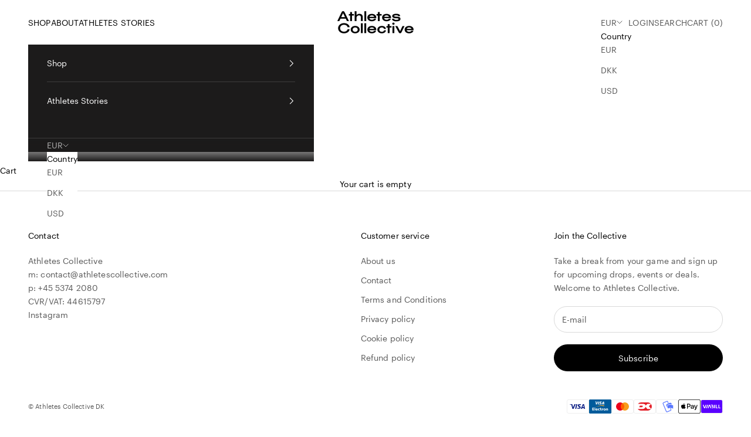

--- FILE ---
content_type: text/css
request_url: https://athletescollective.eu/cdn/shop/t/36/assets/custom.css?v=143822292599716678621712082041
body_size: 1883
content:
.short-container{max-width:1260px;margin-left:auto;margin-right:auto}.Drawer__PaymentList{margin-top:2rem}.Drawer__PaymentList>ul{justify-content:center}.payment_icons{display:flex;flex-wrap:wrap;gap:.5rem;list-style:none}.inline-terms.terms__cart-page{display:flex}.terms__cart-page .inline-terms__label{margin-left:auto}.inline-terms__label{display:flex;gap:.5rem;position:relative;margin:1rem 0;cursor:pointer}.inline-terms__label input[type=checkbox]{position:absolute;opacity:0;cursor:pointer;height:0;width:0}.inline-terms__label .checkmark{position:absolute;top:4px;left:0;height:16px;width:16px;border:1px solid #939598;border-radius:15px}.inline-terms__label input:checked~.checkmark{background-color:#000;border-color:#000}.checkmark:after{content:"";position:absolute;display:none}.inline-terms__label input:checked~.checkmark:after{display:block}.inline-terms__label .checkmark:after{left:4.5px;top:3px;width:5px;height:7px;border:solid white;border-width:0 2px 2px 0;-webkit-transform:rotate(45deg);-ms-transform:rotate(45deg);transform:rotate(45deg)}.inline-terms__label p{margin-left:23px}.inline-terms__label a{text-decoration:underline}.terms{position:absolute;bottom:0;left:0;width:100%;max-height:100%;overflow:auto;display:flex;flex-direction:column;padding:20px 0 0;z-index:20;background-color:rgb(var(--background));transform:translateY(100%);pointer-events:none;transition:transform .6s cubic-bezier(.25,1,.5,1),height .6s cubic-bezier(.25,1,.5,1)}.terms.terms__cart-page{position:fixed}.terms>*{padding-left:30px;padding-right:30px}.terms.active{transform:translateY(0);pointer-events:all}.expanded-hidden{display:grid;grid-template-rows:1fr;transition:grid-template-rows .6s cubic-bezier(.25,1,.5,1)}.expanded-hidden>*{overflow:hidden}.terms.expanded .expanded-hidden{grid-template-rows:0fr}.expanded-visible{display:grid;grid-template-rows:0fr;transition:grid-template-rows .6s cubic-bezier(.25,1,.5,1)}.expanded-visible>*{overflow:hidden}.terms.expanded .expanded-visible{grid-template-rows:1fr}.expanded-header{width:100%;position:sticky;display:flex;top:0;right:0}.expanded-close{position:relative;margin-left:auto;width:3rem;height:3rem;border-radius:50%;border:1px solid rgba(0,0,0,.5);background-color:rgb(var(--background));opacity:0;pointer-events:none;cursor:pointer}.terms.expanded .expanded-close{opacity:1;pointer-events:all}.expanded-close svg{position:absolute;top:50%;left:50%;color:#000;transform:translate(-50%,-50%)}.terms-overlay{position:fixed;top:0;right:0;bottom:0;left:0;background-color:#0006;opacity:0;pointer-events:none;transition:opacity .6s cubic-bezier(.25,1,.5,1);z-index:10}.terms.active+.terms-overlay{opacity:1;pointer-events:all}.terms a{text-decoration:underline}.terms__heading{text-align:center;font-size:14px;color:#000;margin:0;margin-bottom:2rem}.terms__heading h4{margin:0}.terms__heading h3{font-size:16px;color:#000;margin:0}.terms__heading h4+h3{margin-top:.5rem}.terms__content{color:#000c;text-align:center}.terms__page-content-inner>*:last-child{margin-bottom:2rem}.terms__footer{position:sticky;bottom:0;display:flex;flex-wrap:wrap;justify-content:center;margin-top:auto;gap:1rem;background:rgb(var(--background));padding-top:30px;padding-bottom:30px;padding-bottom:max(30px,env(safe-area-inset-bottom,0px) + 30px)}.terms.expanded .terms__footer{box-shadow:inset 0 1px #0003}.TextBlock__Wrapper{margin:0 auto}.TextBlock__Wrapper.center{text-align:center}.TextBlock__Wrapper.right{text-align:right}.TextBlock__Wrapper.narrow{max-width:700px}@media (hover: hover){.c-scroll::-webkit-scrollbar{width:4px;height:4px;opacity:1}.c-scroll::-webkit-scrollbar-track{background:#0000004d;border-radius:4px}.c-scroll::-webkit-scrollbar-thumb{background:#00000080;border-radius:4px}.c-scroll::-webkit-scrollbar-thumb:hover{background:#000000b3;border-radius:4px}}.pdp-usps-container{font-family:var(--text-font-family);color:var(--heading-color);margin:1rem 0;display:grid;grid-template-columns:1fr;gap:.5rem}.pdp-usps{overflow:hidden;display:flex;flex-direction:column;gap:.75rem;margin-top:2rem}.pdp-usps li{list-style-type:none}.pdp-usp{display:flex;gap:.75rem;align-items:center}.pdp-usp-icon,.pdp-usp-image{display:flex;align-items:center;justify-content:center;width:30px}.pdp-usp svg{height:auto;width:30px}.mediaGrid{display:flex;align-items:center;justify-content:center}@media screen and (max-width: 640px){.mediaGrid{display:flex;flex-direction:column}}.mediaGrid--small{min-height:330px}.mediaGrid--normal{min-height:380px}.mediaGrid--large{min-height:480px}.mediaGrid--fullScreen{height:calc(100vh - var(--announcement-bar-height, 0px) - var(--mediaGrid-border, 0px))}@supports (height: 100svh){.mediaGrid--fullScreen{height:calc(100svh - var(--announcement-bar-height, 0px) - var(--mediaGrid-border, 0px))}}.mediaGrid__item{position:relative;width:100%}.mediaGrid__imageContainer{width:100%;height:100%;line-height:0}.mediaGrid--auto:not(.mediaGrid--auto) .mediaGrid__imageContainer{position:absolute;top:0;left:0}.mediaGrid__image,.mediaGrid__video{object-fit:cover;width:100%;height:100%}.mediaGrid__Content{position:absolute}.mediaGrid__Content{position:absolute;padding:0 24px;width:100%;left:50%;top:50%;transform:translate(-50%,-50%);text-align:center;z-index:4}.mediaGrid__Content--middleLeft,.mediaGrid__Content--bottomLeft{text-align:left}.mediaGrid__Content--middleLeft .ButtonGroup,.mediaGrid__Content--bottomLeft .ButtonGroup{justify-content:flex-start}.mediaGrid__Content--middleRight,.mediaGrid__Content--bottomRight{text-align:right}.mediaGrid__Content--middleRight .ButtonGroup,.mediaGrid__Content--bottomRight .ButtonGroup{justify-content:flex-end}.mediaGrid__Content--bottomLeft,.mediaGrid__Content--bottomCenter,.mediaGrid__Content--bottomRight{top:auto;bottom:70px;left:0;transform:none}.mediaGrid__Content--middleCenter .Rte,.mediaGrid__Content--bottomCenter .Rte{margin-left:auto;margin-right:auto}.mediaGrid__Content--middleRight .Rte,.mediaGrid__Content--bottomRight .Rte{margin-left:auto}@media screen and (min-width: 641px){.text-grid{display:grid;width:100%;grid-template-columns:1fr 3fr;grid-template-areas:"header content"}.text-grid__header{grid-area:header}.text-grid__content{grid-area:content}.text-grid__content .Rte>*{margin-top:0}}.product-card__size-varians{position:absolute;display:flex;flex-wrap:wrap;gap:1.5rem;font-family:var(--heading-font-family);font-weight:var(--heading-font-weight);color:#000;opacity:0;visibility:hidden;left:0}.product-card__size-varians>div{opacity:.5;cursor:not-allowed}@media (hover: hover){.product-card .product-card__size-varians{transition:opacity .3s ease,visibility .3s ease}.product-card .product-card__size-varians+*{transition:opacity .6s ease,visibility .6s ease}.product-card:hover .product-card__size-varians{opacity:1;visibility:visible;transition:opacity .6s ease,visibility .6s ease}.product-card:hover .product-card__size-varians+*{opacity:0;visibility:hidden;transition:opacity .3s ease,visibility .3s ease}}.Header__Icon .cart-count{display:flex;white-space:nowrap}.Header__Icon span{text-transform:uppercase}.search-flex{display:flex;gap:10px;align-items:center}.uppercase{text-transform:uppercase}.MegaMenu__Inner{justify-content:start;margin-left:0}.section-header-with-toolbar{display:flex;flex-wrap:wrap;justify-content:space-between;align-items:center;gap:1rem;margin-top:50px}@media screen and (max-width: 699px){.section-header-with-toolbar{margin-top:35px}}.section-header-with-toolbar .collection-toolbar__button-list{gap:30px}.section-header-with-toolbar .collection-toolbar{width:auto}.section-header-with-toolbar .collection-toolbar__button-list .collection-toolbar__button{padding:0;white-space:nowrap}.section-header-with-toolbar .collection-toolbar__button-list{flex-direction:row}.section-header-with-toolbar h1{margin-bottom:0}.section-header-with-toolbar *{border:0;box-shadow:unset}.section-header-column{display:flex;flex-direction:column;gap:25px}.section-header-with-toolbar .SectionHeader__Description{max-width:530px}.certificates{display:flex;flex-direction:column;gap:10px;margin-top:1rem;margin-bottom:1rem}.certificate{display:flex;gap:10px}.certificate svg{aspect-ratio:1;width:20px}.Product__Grid{display:none;grid-template-columns:repeat(2,1fr);grid-gap:6px}@media screen and (min-width: 769px){.Product__Grid{display:grid}.Product__Grid.hidden,.Product__Slideshow.hidden,.Product__SlideshowNav.hidden,.Product__SlideshowMobileNav.hidden{display:none}}.ProductForm__BuyButtons{margin-bottom:16px}.breadcrumbs{display:flex;align-items:center;gap:8px;margin-top:10px;list-style:none}.Drawer__Subtotal{display:flex;align-items:center;justify-content:space-between;margin-bottom:20px}@media screen and (max-width: 640px){.FeatureText--withImage{display:flex;flex-direction:column}.FeatureText--withImage .FeatureText__ContentWrapper{order:1}.FeatureText--withImage .FeatureText__ImageWrapper{order:0}}.Heading{font-family:var(--heading-font-family);font-weight:var(--heading-font-weight);font-style:var(--heading-font-style);letter-spacing:var(--heading-letter-spacing);text-transform:var(--heading-text-transform);overflow-wrap:anywhere}@media screen and (min-width: 700){.SectionHeader__Heading--emphasize{font-size:22px!important}}.u-h1{font-size:24px}@media screen and (min-width: 641px){.u-h1{font-size:24px}}.SectionHeader__Heading.SectionHeader__Heading,.SectionHeader__SubHeading.SectionHeader__SubHeading{margin-top:-.325em}.Rte{word-break:break-word}.SectionHeader__ButtonWrapper{margin-top:20px}@media screen and (min-width: 1008px){.SectionHeader__ButtonWrapper{margin-top:30px}}.ButtonGroup{display:flex;flex-wrap:wrap;justify-content:center;align-items:center;margin:-12px}.ButtonGroup--spacingSmall{margin:-8px}.Button{position:relative;display:inline-block;padding:14px 28px;line-height:normal;border:1px solid transparent;font-size:12px;text-align:center;font-family:Graphik;font-style:normal;background-color:transparent;z-index:1;-webkit-tap-highlight-color:initial;border-radius:50px;overflow:hidden}.ButtonGroup__Item{margin:12px}.ButtonGroup--spacingSmall .ButtonGroup__Item{margin:8px}.header__primary-nav-item a.h5,.header__primary-nav-item summary,.header__secondary-nav a .h5,.header__secondary-nav .localization-toggle{text-transform:uppercase;font-weight:400;font-family:var(--text-font-family)}.flickity-page-dots .dot.is-selected{background:currentColor;border-color:currentColor}.product-card__info{justify-content:flex-start;position:relative;text-align:left}.product-card__info :is(.price-list,.rating-badge){justify-content:flex-start}.product-info__block-item-price-with-variants{display:flex;align-items:center;gap:10px;justify-content:space-between}.product-info__block-item-price-with-variants .price_wrapper{min-width:fit-content}@media screen and (max-width: 699px){.product-info__block-item-price-with-variants{flex-wrap:wrap;justify-content:center;gap:24px}.product-info__block-item-price-with-variants .variants_wrapper{width:100%}.product-info__block-item-price-with-variants .variants_wrapper [data-option-selector]{justify-content:center}.product-info__block-item .product-title{text-align:center}}.product-card__image.product-card__image--secondary{object-fit:cover}.product-info__block-item-price-with-variants .block-swatch{min-width:36px;padding:6px 5px;border-color:rgb(var(--button-background))}.product-info__block-item-price-with-variants input:checked+.block-swatch{border-color:rgb(var(--button-background));background-color:rgb(var(--button-background));color:rgb(var(--button-text-color))}.terms__page-content-inner h2{font-size:var(--text-base)}line-item-quantity .quantity-selector{border:1px solid #0c0c0c;border-radius:50px}.product-info__block-item .accordion{border:none}.mega-menu{justify-content:flex-start}
/*# sourceMappingURL=/cdn/shop/t/36/assets/custom.css.map?v=143822292599716678621712082041 */


--- FILE ---
content_type: text/javascript
request_url: https://athletescollective.eu/cdn/shop/t/36/assets/custom.js?v=163702352352958691041712082041
body_size: 335
content:
const canHover=window.matchMedia("(hover: hover)").matches;class TermsModal{constructor({terms,termsCheck:termsCheck2}){this.main=terms,this.checkBox=termsCheck2,this.pageContent=terms.querySelector(".terms__page-content-inner"),this.Click=this.Click.bind(this),this.Init()}Init(){this.main.classList.add("init"),this.Open(),this.FullTermsText(),this.Eventlisteners()}Eventlisteners(){document.addEventListener("terms:modal:open",()=>{this.Open()},!0)}Click(event){if(event.target.classList.contains("terms-accept")){termsCheck.checked=!0;const submitButton=document.querySelector(".Cart__Checkout button");submitButton&&submitButton.click(),this.Close()}else event.target.classList.contains("terms-decline")||!this.main.contains(event.target)?this.Close():(event.target.classList.contains("expanded-close")||event.target.closest(".expanded-close"))&&this.CloseText()}FullTermsText(){if(this.main.hasAttribute("data-terms-page")){const pageUrl=this.main.getAttribute("data-terms-page"),pageTitle=this.main.getAttribute("data-terms-page-title");if(pageUrl){const termsTextLink=this.main.querySelector(`.terms__terms-text a[title='${pageTitle}']`);termsTextLink&&termsTextLink.addEventListener("click",event=>{event.preventDefault(),this.pageContent.classList.contains("loaded")?this.OpenText():this.FetchFullTermsText(pageUrl)})}}}FetchFullTermsText(pageUrl){return fetch(`${pageUrl}?view=terms-content`).then(response=>response.text()).then(html=>{this.pageContent.insertAdjacentHTML("afterbegin",html),this.pageContent.classList.add("loaded"),this.OpenText()}).catch(e=>{console.error(e)})}OpenText(){this.main.classList.add("expanded")}CloseText(){this.main.classList.remove("expanded")}Open(){document.addEventListener("click",this.Click),this.main.classList.add("active")}Close(){document.removeEventListener("click",this.Click),this.CloseText(),this.main.classList.remove("active")}}const termsValidation=event=>{(()=>{const termsCheck2=document.getElementById("termsCheck");if(!termsCheck2||termsCheck2.checked==!0)return;event.preventDefault();const termsModal=document.querySelector("#Terms:not(.init)");termsModal?new TermsModal({terms:termsModal,termsCheck:termsCheck2}):document.dispatchEvent(new CustomEvent("terms:modal:open"))})()};class ContentBlockSizer extends HTMLElement{constructor(){super()}connectedCallback(){this.init()}init(){let handleResize=this.debounce(()=>{setTimeout(()=>{this.calculateSize()},0)},50);window.addEventListener("resize",handleResize),this.calculateSize()}calculateSize(){this.offsetHeight;let contentBlockSizerWidth=this.getBoundingClientRect().width,contentBlockSizerHeight=this.getBoundingClientRect().height;document.documentElement.style.setProperty("--contentBlockSizerWidth",contentBlockSizerWidth+"px"),document.documentElement.style.setProperty("--contentBlockSizerHeight",contentBlockSizerHeight+"px")}debounce(func,wait){let timeout;return function(){clearTimeout(timeout),timeout=setTimeout(()=>func.apply(this,arguments),wait)}}}customElements.define("content-block-sizer",ContentBlockSizer);
//# sourceMappingURL=/cdn/shop/t/36/assets/custom.js.map?v=163702352352958691041712082041
